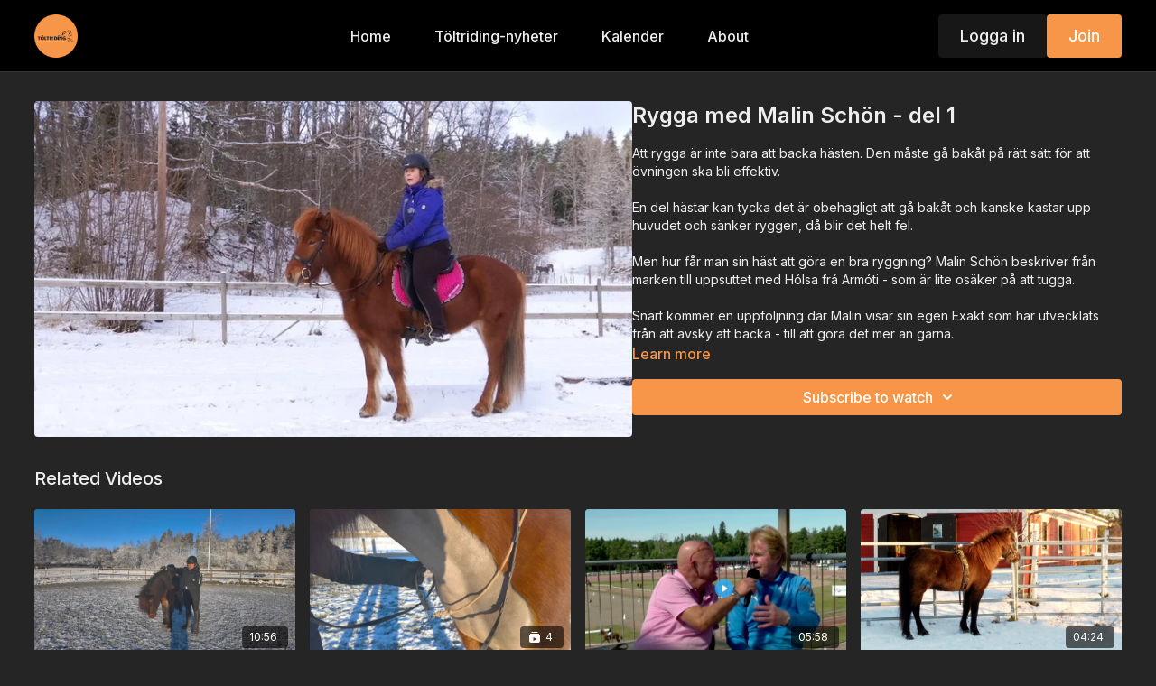

--- FILE ---
content_type: text/vnd.turbo-stream.html; charset=utf-8
request_url: https://toltriding.se/programs/rygga-med-malin-schon-del-1-00a28b.turbo_stream?playlist_position=thumbnails&preview=false
body_size: -255
content:
<turbo-stream action="update" target="program_show"><template>
  <turbo-frame id="program_player">
      <turbo-frame id="program_content" src="/programs/rygga-med-malin-schon-del-1-00a28b/program_content?playlist_position=thumbnails&amp;preview=false">
</turbo-frame></turbo-frame></template></turbo-stream>

--- FILE ---
content_type: text/html; charset=utf-8
request_url: https://toltriding.se/programs/rygga-med-malin-schon-del-1-00a28b/related
body_size: 11069
content:
<turbo-frame id="program_related" target="_top">

    <div class="container " data-area="program-related-videos">
      <div class="cbt-related mt-8  pb-16">
        <div class="cbt-related-title text-xl font-medium">Related Videos</div>
          <div class="mt-5 grid grid-cols-1 sm:grid-cols-2 md:grid-cols-3 lg:grid-cols-4 xl:grid-cols-4 gap-x-4 gap-y-6">
              <div data-area="related-video-item" class="">
                <swiper-slide
  data-card="video_3427745" 
  data-custom="content-card"
  class="self-start hotwired"
    data-short-description="Se till att du inte gör övningarna för svåra från första början - gör det helt enkelt lätt för din häst att göra rätt."
>
  <a class="card-image-container" data-turbo="true" data-turbo-prefetch="false" data-turbo-action="advance" data-turbo-frame="_top" onclick="window.CatalogAnalytics(&#39;clickContentItem&#39;, &#39;video&#39;, &#39;3427745&#39;, &#39;Related Videos&#39;)" href="/programs/gor-det-latt-att-gora-ratt-for-unghasten-bd3b11">
    <div class="image-container relative" data-test="catalog-card">
  <div class="relative image-content">
    <div aria-hidden="true" style="padding-bottom: 56%;"></div>
    <img loading="lazy" alt="Gör det lätt för din häst att göra rätt" decoding="async"
         src="https://alpha.uscreencdn.com/images/programs/3427745/horizontal/61c1b00d-fa28-4e49-9098-a4e6cdfbd867.jpg?auto=webp&width=350"
         srcset="https://alpha.uscreencdn.com/images/programs/3427745/horizontal/61c1b00d-fa28-4e49-9098-a4e6cdfbd867.jpg?auto=webp&width=350 350w,
            https://alpha.uscreencdn.com/images/programs/3427745/horizontal/61c1b00d-fa28-4e49-9098-a4e6cdfbd867.jpg?auto=webp&width=700 2x,
            https://alpha.uscreencdn.com/images/programs/3427745/horizontal/61c1b00d-fa28-4e49-9098-a4e6cdfbd867.jpg?auto=webp&width=1050 3x"
         class="card-image b-image absolute object-cover h-full top-0 left-0" style="opacity: 1;">
  </div>
    <div class="badge flex justify-center items-center text-white content-card-badge z-0">
      <span class="badge-item">10:56</span>
      <svg xmlns="http://www.w3.org/2000/svg" width="13" height="9" viewBox="0 0 13 9" fill="none" class="badge-item content-watched-icon" data-test="content-watched-icon">
  <path fill-rule="evenodd" clip-rule="evenodd" d="M4.99995 7.15142L12.0757 0.0756836L12.9242 0.924212L4.99995 8.84848L0.575684 4.42421L1.42421 3.57568L4.99995 7.15142Z" fill="currentColor"></path>
</svg>

    </div>

</div>
<div class="content-watched-overlay"></div>

</a>  <a class="card-title" data-turbo="true" data-turbo-prefetch="false" data-turbo-action="advance" data-turbo-frame="_top" title="Gör det lätt för din häst att göra rätt" aria-label="Gör det lätt för din häst att göra rätt" onclick="window.CatalogAnalytics(&#39;clickContentItem&#39;, &#39;video&#39;, &#39;3427745&#39;, &#39;Related Videos&#39;)" href="/programs/gor-det-latt-att-gora-ratt-for-unghasten-bd3b11">
    <span class="line-clamp-2">
      Gör det lätt för din häst att göra rätt
    </span>
</a></swiper-slide>


              </div>
              <div data-area="related-video-item" class="">
                <swiper-slide
  data-card="collection_3426105" 
  data-custom="content-card"
  class="self-start hotwired"
    data-short-description="Här finns olika instruktörers tips när det gäller att rida med halsring."
>
  <a class="card-image-container" data-turbo="true" data-turbo-prefetch="false" data-turbo-action="advance" data-turbo-frame="_top" onclick="window.CatalogAnalytics(&#39;clickContentItem&#39;, &#39;collection&#39;, &#39;3426105&#39;, &#39;Related Videos&#39;)" href="/programs/collection-jthzji7k0m8">
    <div class="image-container relative" data-test="catalog-card">
  <div class="relative image-content">
    <div aria-hidden="true" style="padding-bottom: 56%;"></div>
    <img loading="lazy" alt="Rida med halsring" decoding="async"
         src="https://alpha.uscreencdn.com/images/programs/3426105/horizontal/5630308a-f0c3-4a54-9227-6a5796d82b1b.jpg?auto=webp&width=350"
         srcset="https://alpha.uscreencdn.com/images/programs/3426105/horizontal/5630308a-f0c3-4a54-9227-6a5796d82b1b.jpg?auto=webp&width=350 350w,
            https://alpha.uscreencdn.com/images/programs/3426105/horizontal/5630308a-f0c3-4a54-9227-6a5796d82b1b.jpg?auto=webp&width=700 2x,
            https://alpha.uscreencdn.com/images/programs/3426105/horizontal/5630308a-f0c3-4a54-9227-6a5796d82b1b.jpg?auto=webp&width=1050 3x"
         class="card-image b-image absolute object-cover h-full top-0 left-0" style="opacity: 1;">
  </div>
    <div class="badge flex justify-center items-center text-white content-card-badge z-0">
      <svg xmlns="http://www.w3.org/2000/svg" fill="none" viewBox="0 0 16 16" class="badge-item collection-icon" height="16" width="16">
  <path fill="currentColor" d="M4.4 2.5a.6.6 0 01.6-.6h6a.6.6 0 110 1.2H5a.6.6 0 01-.6-.6zM2.9 4.5a.6.6 0 01.6-.6h9a.6.6 0 110 1.2h-9a.6.6 0 01-.6-.6z"></path>
  <path fill="currentColor" fill-rule="evenodd" d="M2 6.5a.5.5 0 01.5-.5h11a.5.5 0 01.5.5V12a2 2 0 01-2 2H4a2 2 0 01-2-2V6.5zm4.5 1.824a.2.2 0 01.29-.18l3.352 1.677a.2.2 0 010 .358L6.79 11.855a.2.2 0 01-.289-.178V8.324z" clip-rule="evenodd"></path>
</svg>

      <span class="badge-item">4</span>
      <svg xmlns="http://www.w3.org/2000/svg" width="13" height="9" viewBox="0 0 13 9" fill="none" class="badge-item content-watched-icon" data-test="content-watched-icon">
  <path fill-rule="evenodd" clip-rule="evenodd" d="M4.99995 7.15142L12.0757 0.0756836L12.9242 0.924212L4.99995 8.84848L0.575684 4.42421L1.42421 3.57568L4.99995 7.15142Z" fill="currentColor"></path>
</svg>

    </div>

</div>
<div class="content-watched-overlay"></div>

</a>  <a class="card-title" data-turbo="true" data-turbo-prefetch="false" data-turbo-action="advance" data-turbo-frame="_top" title="Rida med halsring" aria-label="Rida med halsring" onclick="window.CatalogAnalytics(&#39;clickContentItem&#39;, &#39;collection&#39;, &#39;3426105&#39;, &#39;Related Videos&#39;)" href="/programs/collection-jthzji7k0m8">
    <span class="line-clamp-2">
      Rida med halsring
    </span>
</a></swiper-slide>


              </div>
              <div data-area="related-video-item" class="">
                <swiper-slide
  data-card="video_2009988" 
  data-custom="content-card"
  class="self-start hotwired"
    data-short-description="&quot;Att rida islandshäst har ingen ålder&quot; säger isländska sportchefen Sigurbjörn &quot;Diddi&quot; Bárdarson."
>
  <a class="card-image-container" data-turbo="true" data-turbo-prefetch="false" data-turbo-action="advance" data-turbo-frame="_top" onclick="window.CatalogAnalytics(&#39;clickContentItem&#39;, &#39;video&#39;, &#39;2009988&#39;, &#39;Related Videos&#39;)" href="/programs/didi-35213d">
    <div class="image-container relative" data-test="catalog-card">
  <div class="relative image-content">
    <div aria-hidden="true" style="padding-bottom: 56%;"></div>
    <img loading="lazy" alt="Sigurbjörn &quot;Diddi&quot; Bárðarson: Du blir aldrig för gammal för att rida" decoding="async"
         src="https://alpha.uscreencdn.com/images/programs/2009988/horizontal/Ska%CC%88rmavbild_2023-01-06_kl._10.08.06.1672996142.png?auto=webp&width=350"
         srcset="https://alpha.uscreencdn.com/images/programs/2009988/horizontal/Ska%CC%88rmavbild_2023-01-06_kl._10.08.06.1672996142.png?auto=webp&width=350 350w,
            https://alpha.uscreencdn.com/images/programs/2009988/horizontal/Ska%CC%88rmavbild_2023-01-06_kl._10.08.06.1672996142.png?auto=webp&width=700 2x,
            https://alpha.uscreencdn.com/images/programs/2009988/horizontal/Ska%CC%88rmavbild_2023-01-06_kl._10.08.06.1672996142.png?auto=webp&width=1050 3x"
         class="card-image b-image absolute object-cover h-full top-0 left-0" style="opacity: 1;">
  </div>
    <div class="badge flex justify-center items-center text-white content-card-badge z-0">
      <span class="badge-item">05:58</span>
      <svg xmlns="http://www.w3.org/2000/svg" width="13" height="9" viewBox="0 0 13 9" fill="none" class="badge-item content-watched-icon" data-test="content-watched-icon">
  <path fill-rule="evenodd" clip-rule="evenodd" d="M4.99995 7.15142L12.0757 0.0756836L12.9242 0.924212L4.99995 8.84848L0.575684 4.42421L1.42421 3.57568L4.99995 7.15142Z" fill="currentColor"></path>
</svg>

    </div>

</div>
<div class="content-watched-overlay"></div>

</a>  <a class="card-title" data-turbo="true" data-turbo-prefetch="false" data-turbo-action="advance" data-turbo-frame="_top" title="Sigurbjörn &quot;Diddi&quot; Bárðarson: Du blir aldrig för gammal för att rida" aria-label="Sigurbjörn &quot;Diddi&quot; Bárðarson: Du blir aldrig för gammal för att rida" onclick="window.CatalogAnalytics(&#39;clickContentItem&#39;, &#39;video&#39;, &#39;2009988&#39;, &#39;Related Videos&#39;)" href="/programs/didi-35213d">
    <span class="line-clamp-2">
      Sigurbjörn &quot;Diddi&quot; Bárðarson: Du blir aldrig för gammal för att rida
    </span>
</a></swiper-slide>


              </div>
              <div data-area="related-video-item" class="">
                <swiper-slide
  data-card="video_307205" 
  data-custom="content-card"
  class="self-start hotwired"
>
  <a class="card-image-container" data-turbo="true" data-turbo-prefetch="false" data-turbo-action="advance" data-turbo-frame="_top" onclick="window.CatalogAnalytics(&#39;clickContentItem&#39;, &#39;video&#39;, &#39;307205&#39;, &#39;Related Videos&#39;)" href="/programs/mark-4">
    <div class="image-container relative" data-test="catalog-card">
  <div class="relative image-content">
    <div aria-hidden="true" style="padding-bottom: 56%;"></div>
    <img loading="lazy" alt="Del 4: Så blir hästen fokuserad på dig." decoding="async"
         src="https://alpha.uscreencdn.com/images/programs/307205/horizontal/d9303f93-28a2-4fb9-b405-cda1e1c3dbf2.jpg?auto=webp&width=350"
         srcset="https://alpha.uscreencdn.com/images/programs/307205/horizontal/d9303f93-28a2-4fb9-b405-cda1e1c3dbf2.jpg?auto=webp&width=350 350w,
            https://alpha.uscreencdn.com/images/programs/307205/horizontal/d9303f93-28a2-4fb9-b405-cda1e1c3dbf2.jpg?auto=webp&width=700 2x,
            https://alpha.uscreencdn.com/images/programs/307205/horizontal/d9303f93-28a2-4fb9-b405-cda1e1c3dbf2.jpg?auto=webp&width=1050 3x"
         class="card-image b-image absolute object-cover h-full top-0 left-0" style="opacity: 1;">
  </div>
    <div class="badge flex justify-center items-center text-white content-card-badge z-0">
      <span class="badge-item">04:24</span>
      <svg xmlns="http://www.w3.org/2000/svg" width="13" height="9" viewBox="0 0 13 9" fill="none" class="badge-item content-watched-icon" data-test="content-watched-icon">
  <path fill-rule="evenodd" clip-rule="evenodd" d="M4.99995 7.15142L12.0757 0.0756836L12.9242 0.924212L4.99995 8.84848L0.575684 4.42421L1.42421 3.57568L4.99995 7.15142Z" fill="currentColor"></path>
</svg>

    </div>

</div>
<div class="content-watched-overlay"></div>

</a>  <a class="card-title" data-turbo="true" data-turbo-prefetch="false" data-turbo-action="advance" data-turbo-frame="_top" title="Del 4: Så blir hästen fokuserad på dig." aria-label="Del 4: Så blir hästen fokuserad på dig." onclick="window.CatalogAnalytics(&#39;clickContentItem&#39;, &#39;video&#39;, &#39;307205&#39;, &#39;Related Videos&#39;)" href="/programs/mark-4">
    <span class="line-clamp-2">
      Del 4: Så blir hästen fokuserad på dig.
    </span>
</a></swiper-slide>


              </div>
          </div>
        </div>
      </div>
    </div>
</turbo-frame>